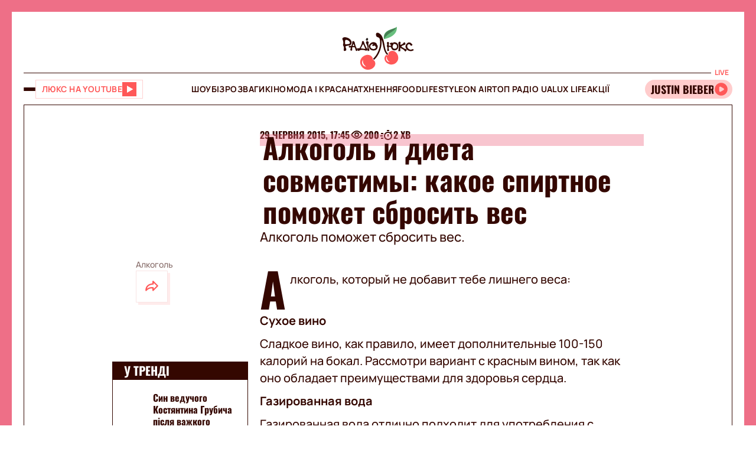

--- FILE ---
content_type: image/svg+xml
request_url: https://lux.fm/assets/img/socials/google-play.svg
body_size: 1996
content:
<svg width="134" height="33" viewBox="0 0 134 33" fill="none" xmlns="http://www.w3.org/2000/svg">
<path d="M67.2314 18.0164C64.531 18.0164 62.33 20.0726 62.33 22.9073C62.33 25.7237 64.531 27.7983 67.2314 27.7983C69.9319 27.7983 72.1329 25.7237 72.1329 22.9073C72.1329 20.0726 69.9319 18.0164 67.2314 18.0164ZM67.2314 25.872C65.7515 25.872 64.4747 24.6496 64.4747 22.9073C64.4747 21.1467 65.7515 19.9426 67.2314 19.9426C68.7114 19.9426 69.987 21.1467 69.987 22.9073C69.987 24.6484 68.7114 25.872 67.2314 25.872ZM56.5376 18.0164C53.8371 18.0164 51.6361 20.0726 51.6361 22.9073C51.6361 25.7237 53.8371 27.7983 56.5376 27.7983C59.238 27.7983 61.439 25.7237 61.439 22.9073C61.4402 20.0726 59.238 18.0164 56.5376 18.0164ZM56.5376 25.872C55.0576 25.872 53.782 24.6496 53.782 22.9073C53.782 21.1467 55.0588 19.9426 56.5376 19.9426C58.0175 19.9426 59.2931 21.1467 59.2931 22.9073C59.2943 24.6484 58.0175 25.872 56.5376 25.872ZM43.8184 21.5917H48.7761C48.628 22.759 48.2399 23.6111 47.6475 24.2045C46.9264 24.9267 45.7978 25.7237 43.8184 25.7237C40.7666 25.7237 38.3808 23.2592 38.3808 20.2025C38.3808 17.1458 40.7666 14.6814 43.8184 14.6814C45.4648 14.6814 46.667 15.33 47.5545 16.1637L49.0161 14.6998C47.7772 13.5141 46.1308 12.6056 43.8184 12.6056C39.638 12.6056 36.1235 16.0142 36.1235 20.2014C36.1235 24.3885 39.638 27.7971 43.8184 27.7971C46.0745 27.7971 47.7772 27.0565 49.1091 25.6662C50.4777 24.2954 50.9036 22.368 50.9036 20.812C50.9036 20.3302 50.8669 19.8851 50.7923 19.5148H43.8184V21.5917ZM95.8387 21.1283C95.4323 20.0346 94.1923 18.0152 91.6583 18.0152C89.1427 18.0152 87.0531 19.9978 87.0531 22.9062C87.0531 25.6478 89.1243 27.7971 91.8994 27.7971C94.1371 27.7971 95.4323 26.4263 95.9684 25.6294L94.3036 24.5173C93.7491 25.3327 92.9901 25.8697 91.8994 25.8697C90.8075 25.8697 90.0314 25.3695 89.5319 24.3874L96.0614 21.6826L95.8387 21.1283ZM89.1794 22.759C89.1243 20.8695 90.641 19.9058 91.7318 19.9058C92.5825 19.9058 93.3036 20.3313 93.5447 20.9431L89.1794 22.759ZM83.8704 27.5016H86.0163V13.1254H83.8704V27.5016ZM80.3559 19.1089H80.2824C79.8014 18.535 78.8771 18.0152 77.7117 18.0152C75.2696 18.0152 73.0319 20.1646 73.0319 22.9246C73.0319 25.6662 75.2696 27.7971 77.7117 27.7971C78.8771 27.7971 79.8014 27.2785 80.2824 26.6851H80.3559V27.3889C80.3559 29.2599 79.357 30.2604 77.7473 30.2604C76.4338 30.2604 75.6198 29.3151 75.2868 28.5193L73.4188 29.2979C73.955 30.5951 75.3798 32.1878 77.7473 32.1878C80.2629 32.1878 82.3904 30.7055 82.3904 27.0933V18.3119H80.3559V19.1089ZM77.8966 25.872C76.4166 25.872 75.1778 24.6312 75.1778 22.9257C75.1778 21.203 76.4166 19.9426 77.8966 19.9426C79.3582 19.9426 80.504 21.2019 80.504 22.9257C80.504 24.63 79.3582 25.872 77.8966 25.872ZM105.89 13.1254H100.756V27.5016H102.898V22.0552H105.888C108.263 22.0552 110.597 20.3336 110.597 17.5909C110.597 14.8481 108.264 13.1254 105.89 13.1254ZM105.945 20.0542H102.898V15.1264H105.945C107.546 15.1264 108.456 16.4547 108.456 17.5909C108.456 18.7041 107.546 20.0542 105.945 20.0542ZM119.185 17.9899C117.634 17.9899 116.028 18.6742 115.363 20.191L117.265 20.9868C117.672 20.191 118.429 19.9323 119.223 19.9323C120.331 19.9323 121.457 20.5981 121.476 21.7815V21.9298C121.088 21.7079 120.256 21.3744 119.241 21.3744C117.192 21.3744 115.105 22.5025 115.105 24.6116C115.105 26.5356 116.786 27.7741 118.668 27.7741C120.109 27.7741 120.903 27.1267 121.401 26.3688H121.475V27.4786H123.542V21.9666C123.542 19.4136 121.641 17.9899 119.185 17.9899ZM118.926 25.8686C118.224 25.8686 117.245 25.5167 117.245 24.6484C117.245 23.5387 118.464 23.1132 119.516 23.1132C120.457 23.1132 120.9 23.3167 121.473 23.5939C121.308 24.9256 120.163 25.8686 118.926 25.8686ZM131.077 18.3039L128.621 24.5369H128.547L125.999 18.3039H123.692L127.514 27.0151L125.335 31.8612H127.569L133.46 18.3039H131.077ZM111.78 27.5016H113.922V13.1254H111.78V27.5016Z" fill="white"/>
<path d="M43.3947 4.26121H40.0559V5.09036H42.5577C42.49 5.76426 42.2202 6.29441 41.769 6.67966C41.3166 7.06491 40.7391 7.25811 40.0559 7.25811C39.305 7.25811 38.6701 6.99821 38.1511 6.47726C37.6414 5.94711 37.3807 5.29276 37.3807 4.50156C37.3807 3.71151 37.6414 3.05601 38.1511 2.52586C38.6701 2.00606 39.305 1.74616 40.0559 1.74616C40.4405 1.74616 40.8068 1.81286 41.1432 1.95776C41.4796 2.10266 41.7494 2.30506 41.9607 2.56496L42.5956 1.92901C42.3074 1.60126 41.9412 1.35056 41.49 1.16771C41.0376 0.984861 40.5657 0.897461 40.0559 0.897461C39.0547 0.897461 38.2085 1.24476 37.5162 1.93821C36.8227 2.63281 36.4771 3.48956 36.4771 4.50156C36.4771 5.51356 36.8227 6.37146 37.5162 7.06491C38.2085 7.75951 39.0547 8.10566 40.0559 8.10566C41.1042 8.10566 41.9412 7.76871 42.5864 7.08446C43.1536 6.51636 43.443 5.74471 43.443 4.78101C43.443 4.61771 43.4234 4.44406 43.3947 4.26121Z" fill="white"/>
<path d="M44.7128 1.05156V7.95156H48.7348V7.10401H45.5981V4.91671H48.426V4.08756H45.5981V1.90026H48.7348V1.05156H44.7128Z" fill="white"/>
<path d="M54.3905 1.90026V1.05156H49.6567V1.90026H51.581V7.95156H52.4663V1.90026H54.3905Z" fill="white"/>
<path d="M58.7018 1.05156H57.8166V7.95156H58.7018V1.05156Z" fill="white"/>
<path d="M64.5516 1.90026V1.05156H59.8178V1.90026H61.7421V7.95156H62.6273V1.90026H64.5516Z" fill="white"/>
<path d="M73.5095 1.94856C72.8264 1.24476 71.9894 0.897461 70.9882 0.897461C69.9881 0.897461 69.15 1.24476 68.4668 1.93821C67.7837 2.62246 67.4473 3.48036 67.4473 4.50156C67.4473 5.52391 67.7837 6.38066 68.4668 7.06491C69.15 7.75951 69.9881 8.10566 70.9882 8.10566C71.979 8.10566 72.8264 7.75951 73.5095 7.06491C74.1927 6.38066 74.5291 5.52391 74.5291 4.50156C74.5291 3.48956 74.1927 2.63281 73.5095 1.94856ZM69.1029 2.52586C69.6127 2.00606 70.2373 1.74616 70.9882 1.74616C71.7391 1.74616 72.3637 2.00606 72.8643 2.52586C73.374 3.03761 73.6243 3.70231 73.6243 4.50156C73.6243 5.30196 73.374 5.96666 72.8643 6.47726C72.3637 6.99821 71.7391 7.25811 70.9882 7.25811C70.2373 7.25811 69.6127 6.99821 69.1029 6.47726C68.6023 5.95746 68.352 5.30196 68.352 4.50156C68.352 3.70231 68.6023 3.04681 69.1029 2.52586Z" fill="white"/>
<path d="M76.6554 3.65401L76.6175 2.32346H76.6554L80.1584 7.95156H81.0815V1.05156H80.1963V5.09036L80.2354 6.41976H80.1963L76.8483 1.05156H75.7714V7.95156H76.6554V3.65401Z" fill="white"/>
<path d="M12.7867 15.3396L0.562319 28.3346C0.563467 28.3369 0.563467 28.3392 0.564615 28.3415C0.938912 29.7537 2.22599 30.7921 3.75302 30.7921C4.36384 30.7921 4.93676 30.6265 5.42817 30.3367L5.46721 30.3137L19.2266 22.3615L12.7867 15.3396Z" fill="#EB4335"/>
<path d="M25.1548 13.1271L25.1433 13.119L19.2028 9.66902L12.5102 15.6341L19.2258 22.3593L25.1353 18.9449C26.1709 18.3849 26.8736 17.2912 26.8736 16.0297C26.8736 14.7773 26.1801 13.6883 25.1548 13.1271Z" fill="#FABC13"/>
<path d="M0.562713 3.67054C0.489232 3.94194 0.450195 4.22599 0.450195 4.52154V27.4836C0.450195 27.7791 0.48769 28.0643 0.562319 28.3346L13.2073 15.6719L0.562713 3.67054Z" fill="#547DBF"/>
<path d="M12.8762 16.002L19.2037 9.66669L5.45917 1.68569C4.95973 1.38554 4.37762 1.21304 3.75302 1.21304C2.22599 1.21304 0.937764 2.25379 0.562319 3.66714L0.562713 3.67054L12.8762 16.002Z" fill="#30A851"/>
</svg>


--- FILE ---
content_type: application/javascript; charset=utf-8
request_url: https://fundingchoicesmessages.google.com/f/AGSKWxXdUsFmQQsVbZAadEO5eYiETTjH71aA0i7WYllaTgv0jM84j43jij6tymA2v1u-yIBWzQy0sd_f4Vk3CZw91eR26PWTdnCYS_XxN3nDb1I_7RuL0viF6mcT_XPZSPBRV34V1ctWqmX4fQ8XA0BMPLWj33y8ehxIDvOzujRQVW56PGP44mmep6yseV-a/_/bbad6..oasfile._adrow-/600-60./ad-tandem.
body_size: -1289
content:
window['740cd95c-1ae2-4286-82a0-313d810ab319'] = true;